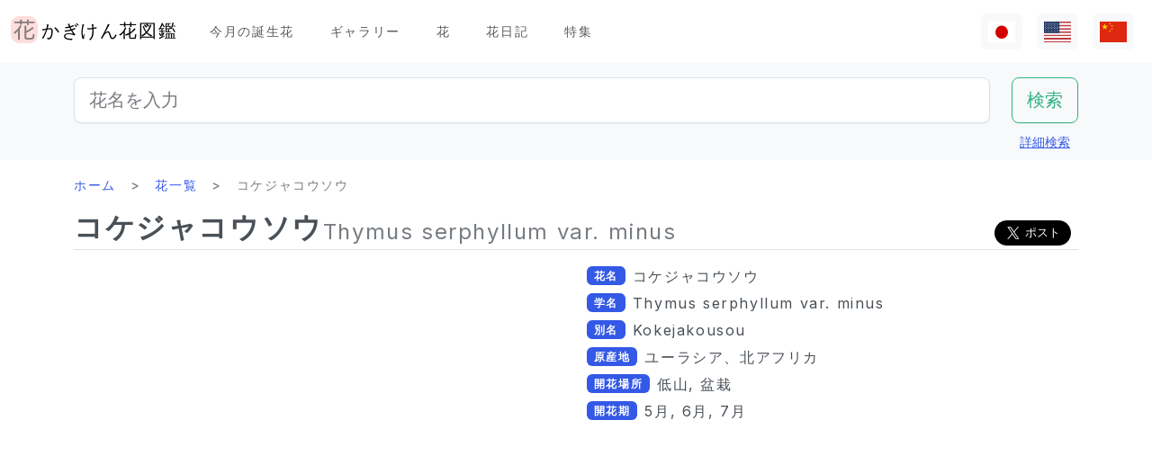

--- FILE ---
content_type: text/html; charset=utf-8
request_url: https://www.flower-db.com/ja/flowers/thymus-serphyllum-var-minus
body_size: 13407
content:
<!DOCTYPE html><html class="h-100" lang="ja"><head><meta charset="utf-8" /><meta content="width=device-width,initial-scale=1" name="viewport" /><title>コケジャコウソウ | Thymus serphyllum var. minus | かぎけん花図鑑</title><link rel="apple-touch-icon" type="image/png" href="https://www.flower-db.com/assets/180x180-b565022977809c0d0930d4bf7a8f370e4ff322827aa09d8d6995d5803ee44af4.png"><link rel="icon" type="image/png" href="https://www.flower-db.com/assets/192x192-be279cb9985010e2d83e18225c9f5d3b2f8cb99e61f606ed9eecdf2a3d36ceb5.png"><meta name="description" content="コケジャコウソウ（学名：Thymus serphyllum var. minus）とは、ユーラシア、北アフリカ原産でシソ科の低木です。 タイムの一種「ヨウシュイブキジャコウソウ（学名：Thymus serphyllum ）」の変種です。 直立に茎を伸ばして苔のようにマット状に広がります。夏に葉腋から唇形をしたピンクの小花を咲かせます。花の形、開花時期、葉の形から見ても、イブキジャコウソウ属（Thymus）の花であり、ジャコウソウ属（Chelonopsis）の花ではありません。 タイム（イブキジャコウソウ属）の仲間 タイム（イブキジャコウソウ属）の仲間には、350ほどあります。特に、主要な、"><link rel="canonical" href="https://www.flower-db.com/ja/flowers/thymus-serphyllum-var-minus"><link rel="alternate" href="https://www.flower-db.com/ja/flowers/thymus-serphyllum-var-minus" hreflang="ja"><link rel="alternate" href="https://www.flower-db.com/en/flowers/thymus-serphyllum-var-minus" hreflang="en"><link rel="alternate" href="https://www.flower-db.com/zh/flowers/thymus-serphyllum-var-minus" hreflang="zh"><meta property="fb:app_id" content="119434635471566"><meta name="twitter:card" content="summary_large_image"><meta property="og:url" content="https://www.flower-db.com/ja/flowers/thymus-serphyllum-var-minus"><meta property="og:type" content="article"><meta property="og:title" content="コケジャコウソウ | Thymus serphyllum var. minus"><meta property="og:description" content="コケジャコウソウ（学名：Thymus serphyllum var. minus）とは、ユーラシア、北アフリカ原産でシソ科の低木です。 タイムの一種「ヨウシュイブキジャコウソウ（学名：Thymus serphyllum ）」の変種です。 直立に茎を伸ばして苔のようにマット状に広がります。夏に葉腋から唇形をしたピンクの小花を咲かせます。花の形、開花時期、葉の形から見ても、イブキジャコウソウ属（Thymus）の花であり、ジャコウソウ属（Chelonopsis）の花ではありません。 タイム（イブキジャコウソウ属）の仲間 タイム（イブキジャコウソウ属）の仲間には、350ほどあります。特に、主要な、"><meta property="og:site_name" content="かぎけん花図鑑"><meta property="og:image" content="https://storage.googleapis.com/flower-db-prd/3c2e163c99bd34e196670380a64ac740.jpg"><meta name="thumbnail" content="https://storage.googleapis.com/flower-db-prd/3c2e163c99bd34e196670380a64ac740.jpg"><meta content="#FFDDDD" name="theme-color" /><meta name="csrf-param" content="authenticity_token" />
<meta name="csrf-token" content="HMxewvGghKY1QUaRJvdBJjzFFNPoaC6WFzKYMl7RzzwErMr1Q37KjrLSnkFLNgw0ikmkwRtR7hj-9hfOxilnlw" /><link rel="stylesheet" media="all" href="https://www.flower-db.com/assets/application-d831d65c6f6b395a9c111baaff47eb8fe02d2bd0134f823f7e7134b4005bf28f.css" data-turbo-track="reload" /><script src="https://www.flower-db.com/assets/application-4a1e8d9fd9c9c6b43dbad2def80fccd1b67fde144cbf108b2a2923a2d3049f6b.js" data-turbo-track="reload"></script><!-- Global site tag (gtag.js) - Google Analytics -->
<script async src="https://www.googletagmanager.com/gtag/js?id=G-ZM840QWHMK"></script>
<script>
  window.dataLayer = window.dataLayer || [];
  function gtag(){dataLayer.push(arguments);}
  gtag('js', new Date());

  gtag('config', 'G-ZM840QWHMK');
</script>
</head><body class="d-flex flex-column h-100 ja" data-controller="lib--lazy-load-adsense"><nav class="navbar navbar-expand-lg navbar-light"><div class="container-fluid"><a class="navbar-brand d-flex" href="/ja"><img width="30" height="30" alt="flower-db-logo" src="https://www.flower-db.com/assets/logo-6639fe7dbcf345a970ee5b5057f93e2eba3228e01a9486b603b765f8bc12f76d.svg" /><div class="ms-1">かぎけん花図鑑</div></a><button aria-controls="navbar" aria-expanded="false" aria-label="Toggle navigation" class="navbar-toggler" data-bs-target="#navbar" data-bs-toggle="collapse" type="button"><span class="navbar-toggler-icon"></span></button><div class="collapse navbar-collapse" id="navbar"><ul class="navbar-nav me-auto mb-2 mb-lg-0"><li class="nav-item"><a class="nav-link" href="/ja/january-birth-flowers">今月の誕生花</a></li><li class="nav-item"><a class="nav-link" href="/ja/gallery">ギャラリー</a></li><li class="nav-item"><a class="nav-link" href="/ja/flowers">花</a></li><li class="nav-item"><a class="nav-link" href="/ja/articles">花日記</a></li><li class="nav-item"><a class="nav-link" href="/ja/features">特集</a></li></ul><ul class="navbar-nav mb-2 mb-lg-0 flex-row"><li class="nav-item"><a class="nav-link bg-light px-2" id="lang-ja" href="/ja/flowers/thymus-serphyllum-var-minus"><img width="30" src="https://www.flower-db.com/assets/flag/ja-4d380d86a4936e6a0157ea07ba4ebdd6232bda9ccba317a02608d8589f88501e.svg" /></a></li><li class="nav-item"><a class="nav-link bg-light px-2" id="lang-en" href="/en/flowers/thymus-serphyllum-var-minus"><img width="30" src="https://www.flower-db.com/assets/flag/en-b7b4ca159b0494268a226a1769c074885c98abdf76583b551b1fd22a97739251.svg" /></a></li><li class="nav-item"><a class="nav-link bg-light px-2" id="lang-zh" href="/zh/flowers/thymus-serphyllum-var-minus"><img width="30" src="https://www.flower-db.com/assets/flag/zh-541cc5519faa10fe2c80c39078d7ace52473df738d308ddb188774bd8a81bc0e.svg" /></a></li></ul></div></div></nav><main class="flex-shrink-0 mb-3"><div class="bg-body-tertiary pt-3"><div class="container"><form class="row" action="/ja/search" accept-charset="UTF-8" method="get"><div class="col"><input class="form-control form-control-lg" placeholder="花名を入力" type="search" name="query" id="query" /></div><div class="col-auto"><input type="submit" value="検索" class="btn btn-lg btn-outline-success" data-disable-with="検索" /></div></form><div class="d-flex justify-content-end"><button class="p-2 btn btn-link" data-bs-target="#advanced" data-bs-toggle="modal" type="button">詳細検索</button><div class="modal fade" data-controller="lib--modal" id="advanced" tabindex="-1"><div class="modal-dialog modal-dialog-centered modal-dialog-scrollable modal-xl"><div class="modal-content"><div class="modal-header pb-0"><div class="fs-5 border-bottom pb-1 mb-0">詳細検索</div><button aria-label="Close" class="btn-close" data-bs-dismiss="modal" type="button"></button></div><div class="modal-body"><form action="/ja/search" accept-charset="UTF-8" method="get"><div class="row mb-3"><div class="col"><label class="form-label" for="name">花名</label><input class="form-control" type="text" name="name" id="name" /></div><div class="col"><label class="form-label" for="formal_name">学名</label><input class="form-control" type="text" name="formal_name" id="formal_name" /></div></div><div class="row mb-3"><div class="col"><label class="form-label" for="origin">原産地</label><input class="form-control" type="text" name="origin" id="origin" /></div><div class="col"><label class="form-label" for="morph">生活型</label><input class="form-control" type="text" name="morph" id="morph" /></div></div><div class="row mb-3 g-3"><div class="col-6 col-lg"><label class="form-label" for="order">目</label><input class="form-control" type="text" name="order" id="order" /></div><div class="col-6 col-lg"><label class="form-label" for="family">科</label><input class="form-control" type="text" name="family" id="family" /></div><div class="col-6 col-lg"><label class="form-label" for="genus">属</label><input class="form-control" type="text" name="genus" id="genus" /></div><div class="col-6 col-lg"><label class="form-label" for="species">種</label><input class="form-control" type="text" name="species" id="species" /></div></div><div class="row mb-3 g-3"><div class="col-6 col-lg"><label class="form-label" for="flower_type">花のタイプ</label><select class="form-select" name="flower_type" id="flower_type"><option value="" label=" "></option>
<option value="actinomorphic">放射相称花</option>
<option value="zygomorphic">左右相称花</option>
<option value="asymmetric">非相称花</option>
<option value="bisymmetric">十字相称花</option>
<option value="other">その他</option></select></div><div class="col-6 col-lg"><label class="form-label" for="flower_array">花序</label><select class="form-select" name="flower_array" id="flower_array"><option value="" label=" "></option>
<option value="solitary">単頂花序</option>
<option value="raceme">総状花序</option>
<option value="spike">穂状花序</option>
<option value="corymb">散房花序</option>
<option value="panicle">円錐/複総状花序</option>
<option value="cyme">集散花序</option>
<option value="double_cymes">複集散花序</option>
<option value="scorpioid">さそり型花序</option>
<option value="head">頭状花序</option>
<option value="umbel">散形花序/傘形</option>
<option value="pleiochasium">多散花序</option>
<option value="catkin">尾状花序</option>
<option value="spadix">肉穂花序</option>
<option value="hypanthodium">イチジク型花序</option>
<option value="cyathium">杯形花序</option>
<option value="verticillaster">輪散花序</option>
<option value="spikelet">小穂花序</option>
<option value="pollen_cone">毬状花序</option>
<option value="glomerule">団散花序</option>
<option value="dichasial_cyme">2出集散花序</option>
<option value="bostryx">カタツムリ型花序</option>
<option value="monochasium">単散花序</option>
<option value="rhipidium">扇状花序</option>
<option value="drepanium">カマ型花序</option>
<option value="other">その他</option></select></div><div class="col-6 col-lg"><label class="form-label" for="petal_shape">花冠</label><select class="form-select" name="petal_shape" id="petal_shape"><option value="" label=" "></option>
<option value="funnel_shaped">漏斗形/トランペット形</option>
<option value="urceolate">壺形</option>
<option value="bell_shaped">鐘形</option>
<option value="four_petaled">4弁花</option>
<option value="five_petaled">5弁形</option>
<option value="multi_petaled">多弁形</option>
<option value="labiate">唇形</option>
<option value="cup_shaped">杯形</option>
<option value="cruciate">高杯形</option>
<option value="papilionaceous">蝶形</option>
<option value="ligulate">舌状形</option>
<option value="tubular">管状形</option>
<option value="caryophyllaceous">ナデシコ形</option>
<option value="rosaceous">バラ形</option>
<option value="galeate">かぶと状/有距形</option>
<option value="iris">あやめ形</option>
<option value="viola">スミレ形</option>
<option value="liliaceous">ユリ形</option>
<option value="orchidaceae">ラン形</option>
<option value="rotate">車形</option>
<option value="disc_corolla">筒形</option>
<option value="filiform">糸状</option>
<option value="personate">仮面状花冠</option>
<option value="six_petaled">6弁花</option>
<option value="apetalous">花びら無し</option>
<option value="ovate">卵形/楕円形</option>
<option value="capitulum">頭花</option>
<option value="three_petaled">3弁花</option>
<option value="catkin">尾状</option>
<option value="spikelet">小穂</option>
<option value="other">その他</option></select></div><div class="col-6 col-lg"><label class="form-label" for="leaf_type">葉形</label><select class="form-select" name="leaf_type" id="leaf_type"><option value="" label=" "></option>
<option value="spatulate">へら形</option>
<option value="orbicular">円形</option>
<option value="linear">線形</option>
<option value="palmate">掌形</option>
<option value="pinnately_lobed">羽状形</option>
<option value="elliptic">楕円形</option>
<option value="oblong">長楕円形</option>
<option value="acicular">針形</option>
<option value="lanceolate">披針形</option>
<option value="oblanceolate">倒披針形</option>
<option value="ovate">卵形</option>
<option value="obovate">倒卵形</option>
<option value="cordate">心臓形</option>
<option value="obcordate">倒心臓形</option>
<option value="reniform">腎臓形</option>
<option value="hastate">矛形</option>
<option value="sagittate">矢じり形</option>
<option value="deltoi">三角形</option>
<option value="peltate">盾形</option>
<option value="ligulate">舌状</option>
<option value="subulate">錐形</option>
<option value="rhomboid">菱形</option>
<option value="paripinnate">偶数羽状複葉</option>
<option value="impari_pinnate">奇数羽状複葉</option>
<option value="bipinnate">2回羽状複葉</option>
<option value="tripinnate">3回羽状複葉</option>
<option value="palmately_compound">掌状複葉</option>
<option value="ternately_compound">3出複葉</option>
<option value="biternate">2回3出羽状複葉</option>
<option value="ensiform">剣形</option>
<option value="pinnate">羽状複葉</option>
<option value="radical_leaf">根生葉</option>
<option value="capsular">莢状</option>
<option value="plicate">扇形</option>
<option value="terete">円筒形</option>
<option value="other">その他</option></select></div><div class="col-6 col-lg"><label class="form-label" for="leaf_edge">葉縁</label><select class="form-select" name="leaf_edge" id="leaf_edge"><option value="" label=" "></option>
<option value="entire_fringe">全縁</option>
<option value="crenate">波状</option>
<option value="serrate">鋸歯状</option>
<option value="dentate">歯状</option>
<option value="incised">欠刻状</option>
<option value="biserrate">重鋸歯状</option>
<option value="spiny">棘状</option>
<option value="ciliate">毛</option>
<option value="other">その他</option></select></div></div><div class="row mb-3"><div class="col"><label class="form-label" for="place">開花場所</label><select class="form-select" name="place" id="place"><option value="" label=" "></option>
<option value="fields">野原・畦道</option>
<option value="high_mountain">高山</option>
<option value="garden">庭</option>
<option value="wetland">湿地</option>
<option value="cut_flower">切り花・生け花</option>
<option value="greenhouse">温室</option>
<option value="orchard">果樹園</option>
<option value="farm">畑</option>
<option value="seashore">海岸</option>
<option value="botanical_gardens">植物園</option>
<option value="overseas">海外</option>
<option value="low_mountain">低山</option>
<option value="sub_alpine">亜高山</option>
<option value="hokkaido">北海道</option>
<option value="temple">墓地・寺院</option>
<option value="park">公園</option>
<option value="sub_tropical">亜熱帯地域</option>
<option value="cultivar">園芸品種</option>
<option value="okinawa">沖縄</option>
<option value="bonsai">盆栽</option>
<option value="potted_flower">鉢花</option>
<option value="foliage_plant">観葉植物</option>
<option value="street">街路、植栽</option>
<option value="specific_area">特定の地域</option>
<option value="hakone">箱根</option>
<option value="river">川・池</option>
<option value="paddy_field">田んぼ</option></select></div><div class="col"><label class="form-label" for="location">撮影場所</label><select class="form-select" name="location" id="location"><option value="" label=" "></option>
<option value="1">京都府立植物園</option>
<option value="2">東京都薬用植物園</option>
<option value="3">浜名湖花博2004</option>
<option value="4">神代植物公園</option>
<option value="5">リマフリ・ガーデン(カウアイ島)</option>
<option value="6">木場公園</option>
<option value="7">夢の島熱帯植物館</option>
<option value="8">麹町</option>
<option value="9">新宿御苑温室</option>
<option value="10">千葉</option>
<option value="11">清水谷公園</option>
<option value="12">市川市動植物園</option>
<option value="13">伊豆大島</option>
<option value="14">礼文島高山植物園</option>
<option value="15">早明浦ダム</option>
<option value="16">清澄白河</option>
<option value="17">エンチャンティング フローラル ガーデンズ</option>
<option value="18">赤塚植物園</option>
<option value="19">京都動物園</option>
<option value="20">由布院</option>
<option value="21">江東区</option>
<option value="22">ズーラシア</option>
<option value="23">準備中</option>
<option value="24">八ヶ岳薬用植物園</option>
<option value="25">姫路市</option>
<option value="26">ニューヨークランプミュージアム&amp; フラワーガーデン</option>
<option value="27">伊豆四季の花公園</option>
<option value="28">麻布十番</option>
<option value="29">咲くやこの花館</option>
<option value="30">プラザ元加賀</option>
<option value="31">殿ケ谷戸庭園</option>
<option value="32">熱帯ドリームセンター（沖縄）</option>
<option value="33">マウイ島</option>
<option value="34">カウアイ島</option>
<option value="35">OKINAWAフルーツらんど</option>
<option value="36">東山動物園</option>
<option value="37">筑波実験植物園</option>
<option value="38">フラワーパークかごしま</option>
<option value="39">墨田区菊川の庭木</option>
<option value="40">紀尾井町通り</option>
<option value="41">六甲高山植物園</option>
<option value="42">かぎけん</option>
<option value="43">沖縄竹富島</option>
<option value="44">城ヶ崎海岸</option>
<option value="45">小石川植物園</option>
<option value="46">尾瀬沼</option>
<option value="47">ハワイ熱帯植物園（ハワイ島）</option>
<option value="48">皇居二の丸公園</option>
<option value="49">SA</option>
<option value="50">稚内</option>
<option value="51">北海道稚内</option>
<option value="52">和代様宅</option>
<option value="53">ハワイ島（ビッグアイランド）</option>
<option value="54">熱川バナナワニ園</option>
<option value="55">小室山</option>
<option value="56">猿江恩賜公園</option>
<option value="57">若洲</option>
<option value="58">ワイメア・オージュボンセンター(オアフ島)</option>
<option value="59">牧野植物園</option>
<option value="60">箱根湿生植物園</option>
<option value="61">千代田区内</option>
<option value="62">気仙沼</option>
<option value="63">西会津</option>
<option value="64">東京都内</option>
<option value="65">日光植物園</option>
<option value="66">らんの里　堂ヶ島</option>
<option value="67">ファーム富田</option>
<option value="68">湯布院</option>
<option value="69">富山県</option>
<option value="70">北海道</option>
<option value="71">小田原PA</option>
<option value="72">高尾山 ”山草園”</option>
<option value="73">熱海</option>
<option value="74">北海道（ワッカ原生花園）</option>
<option value="75">礼文島</option>
<option value="76">自宅</option>
<option value="77">浜離宮</option>
<option value="78">台場</option>
<option value="79">マザー牧場</option>
<option value="80">あしかがフラワーパーク</option>
<option value="81">青島亜熱帯植物園</option>
<option value="82">新宿御苑</option>
<option value="83">品川水族館</option>
<option value="84">沖縄本島</option>
<option value="85">静岡県</option>
<option value="86">東京都庭園美術館</option>
<option value="87">立山室堂</option>
<option value="88">ハイジの花道</option>
<option value="89">高千穂</option>
<option value="90">オアフ島</option>
<option value="91">赤城自然公園</option>
<option value="92">高尾山</option>
<option value="93">飛騨高山</option>
<option value="94">錦糸町</option>
<option value="95">飫肥</option>
<option value="96">京都</option>
<option value="97">城ヶ島</option>
<option value="98">京都水族館</option>
<option value="99">白川郷</option>
<option value="100">島根県</option>
<option value="101">上高地</option>
<option value="102">クラロッジ（マウイ島）</option>
<option value="103">小清水原生花園</option>
<option value="104">白山自然高山植物園</option>
<option value="105">高知県いの町</option>
<option value="106">東京大学構内</option>
<option value="107">はな阿蘇美</option>
<option value="108">奄美自然観察の森</option>
<option value="109">軽井沢</option>
<option value="110">新潟のホテル</option>
<option value="111">レストラン</option>
<option value="112">山梨県</option>
<option value="113">谷津干潟</option>
<option value="114">ハンターマウンテン塩原</option>
<option value="115">長野県</option>
<option value="116">蘭展（後楽園、2007年3月4日）</option>
<option value="117">後楽園ドーム</option>
<option value="118">世界らん展、後楽園ドーム</option>
<option value="119">清瀬市</option>
<option value="120">シンガポール植物園</option>
<option value="121">黒部平高山植物園</option>
<option value="122">シドニー王立植物園</option>
<option value="123">シドニー</option>
<option value="124">宮崎県</option>
<option value="125">日比谷公園</option>
<option value="126">フラワーパーク鹿児島</option>
<option value="127">大分県</option>
<option value="128">くじゅう野の花の郷</option>
<option value="129">山口県</option>
<option value="130">甲府</option>
<option value="131">青連院</option>
<option value="132">日光花いちもんめ</option>
<option value="133">白山神社</option>
<option value="134">姫路手柄山温室植物園</option>
<option value="135">萩</option>
<option value="136">裏磐梯</option>
<option value="137">東館山高山植物園</option>
<option value="138">国立歴史民俗博物館　&#39;くらしの植物苑&#39;</option>
<option value="139">東京都立大島公園</option>
<option value="140">奇跡の星の植物館</option>
<option value="141">ガザリア</option>
<option value="142">箱根</option>
<option value="143">奄美大島</option>
<option value="144">レイクヒルファーム</option>
<option value="145">東京銀座</option>
<option value="146">釧路湿原</option>
<option value="147">横浜・八景島シーパラダイス</option>
<option value="148">皇居</option>
<option value="149">らんの里 堂ヶ島（2013年7月31日営業終了）</option>
<option value="150">あとで</option>
<option value="151">砺波（富山県）</option>
<option value="152">川奈ホテル</option>
<option value="153">那須高原</option>
<option value="154">台北</option>
<option value="155">兵庫県</option>
<option value="156">北海道大学</option>
<option value="157">蘭展（後楽園、2019年2月17日）</option>
<option value="158">半蔵門</option>
<option value="159">葛西臨海公園</option>
<option value="160">鹿児島</option>
<option value="161">箱根富士屋ホテル</option>
<option value="162">東南植物楽園</option>
<option value="163">松山</option>
<option value="164">松江</option>
<option value="165">大阪</option>
<option value="166">唐招提寺</option>
<option value="167">向島百花園</option>
<option value="168">熊本県</option>
<option value="169">熊本動植物園</option>
<option value="170">奈良</option>
<option value="171">高岡</option>
<option value="172">伊豆大島公園椿園</option>
<option value="173">多摩動物公園</option>
<option value="174">不明</option>
<option value="175">葛西臨海水族園</option>
<option value="176">奥多摩湖</option>
<option value="177">神奈川県</option>
<option value="178">皇居東御苑</option>
<option value="179">大王わさび農場</option>
<option value="180">別府</option>
<option value="181">鬼怒川温泉</option>
<option value="182">石垣島</option>
<option value="183">熊本県農業研究センター</option>
<option value="184">和歌山県</option>
<option value="185">上野不忍池</option>
<option value="186">二条城</option>
<option value="187">沖縄県西表島</option>
<option value="188">ホテルニューオータニ</option>
<option value="189">江戸川自然動物園</option>
<option value="190">河津Bagatelle</option>
<option value="191">昭和記念公園</option>
<option value="192">日本橋（東京）</option>
<option value="193">帯広(北海道)</option>
<option value="194">北の丸公園</option>
<option value="195">上野動物園</option>
<option value="196">大雪山</option>
<option value="197">八ヶ岳</option>
<option value="198">石見銀山</option>
<option value="199">国立劇場前庭</option>
<option value="200">松島</option>
<option value="201">東京ドーム</option>
<option value="202">タイ</option>
<option value="203">下今市</option>
<option value="204">日南海岸</option>
<option value="205">明治神宮</option>
<option value="206">京都ホテル</option>
<option value="207">錦糸公園</option>
<option value="208">鳥羽市立　海の博物館</option>
<option value="209">ヒルトン大阪</option>
<option value="210">老神温泉</option>
<option value="211">名取智恵子様から</option>
<option value="212">マウラナニベイホテル＆バンガローズ</option>
<option value="213">ショップ</option>
<option value="214">川場(茨城県)</option>
<option value="215">内幸町</option>
<option value="216">三重県</option>
<option value="218">天空の農園</option>
<option value="219">仁淀川</option>
<option value="220">日本橋高島屋</option>
<option value="221">埼玉県こども動物園</option>
<option value="222">バドラッツ パレス ホテル</option>
<option value="223">自然教育園</option>
<option value="224">箱根園水族館</option>
<option value="225">アクアマリンいなわしろカワセミ水族館</option>
<option value="226">オロンコイワ</option>
<option value="227">小石川植物園　温室</option>
<option value="228">下久保ダム</option>
<option value="217">ニューカレドニア・リビエルブルー州立公園</option>
<option value="229">浜名湖花博2004_1</option>
<option value="230">浜名湖花博2004_2</option>
<option value="231">浜名湖花博2004_3</option>
<option value="232">浜名湖花博2004_4</option>
<option value="233">浜名湖花博2004_5</option>
<option value="234">浜名湖花博2004_6</option>
<option value="235">美山</option>
<option value="236">ラッフルズホテル</option>
<option value="237">あんずの里物産館</option>
<option value="238">小田原の民家</option>
<option value="239">群馬県沼田</option>
<option value="240">江の島サムエル・コッキング苑</option>
<option value="241">アトランタ</option>
<option value="242">ニューカレドニア</option>
<option value="243">板橋区立熱帯環境植物館　</option>
<option value="244">亀戸中央公園</option>
<option value="245">赤い魚</option>
<option value="246">浜名湖ガーデンパーク</option>
<option value="247">浜名湖フラワーパーク</option>
<option value="248">仁淀川沿岸</option>
<option value="249">浜名湖フラワーガーデンにあるモネの庭</option>
<option value="251">京成バラ園</option>
<option value="252">高山植物園　アルプの里</option>
<option value="253">越後湯沢</option>
<option value="254">群馬フラワーパーク</option>
<option value="250">イラスト:有紀＠かぎけん(千代田区麹町,東京)</option>
<option value="255">撮影：藤田明希</option>
<option value="258">小河内ダム</option>
<option value="256">伊豆大島椿公園’椿資料館’</option>
<option value="257">奥飛騨平湯大滝公園</option>
<option value="259">富山県中央植物園</option>
<option value="260">足摺岬</option>
<option value="261">シンガポール</option>
<option value="262">柳下瑞穂制作</option>
<option value="263">新潟市</option>
<option value="264">旭山動物園</option>
<option value="265">台東区</option>
<option value="266">奥入瀬</option>
<option value="267">南房総</option>
<option value="268">堀切菖蒲園</option>
<option value="269">九段会館</option>
<option value="270">ザ・ブセナテラス</option>
<option value="271">バドラッツ パレス ホテル </option>
<option value="273">河口湖音楽と森の美術館</option>
<option value="274">サンライズ・プロテア・ファーム（マウイ島）</option>
<option value="272">河口湖ふふ</option>
<option value="275">修善寺</option>
<option value="276">マンションの共有スペース</option>
<option value="277">鳥取県</option>
<option value="278">名古屋市</option>
<option value="279">白馬五竜高山植物園</option>
<option value="280">Copilotさん</option>
<option value="281">TV</option>
<option value="282">✨geminiさん</option>
<option value="283">Aquaさん</option></select></div></div><div class="mb-3"><label class="form-label" for="seasons">開花期</label><div class="row row-cols-4 row-cols-lg-6 row-cols-xl-auto g-0"><div class="col"><div class="form-check form-check-inline"><input class="form-check-input" type="checkbox" value="january" name="seasons[]" id="seasons_january" /><label class="form-check-label" for="seasons_january">1月</label></div></div><div class="col"><div class="form-check form-check-inline"><input class="form-check-input" type="checkbox" value="february" name="seasons[]" id="seasons_february" /><label class="form-check-label" for="seasons_february">2月</label></div></div><div class="col"><div class="form-check form-check-inline"><input class="form-check-input" type="checkbox" value="march" name="seasons[]" id="seasons_march" /><label class="form-check-label" for="seasons_march">3月</label></div></div><div class="col"><div class="form-check form-check-inline"><input class="form-check-input" type="checkbox" value="april" name="seasons[]" id="seasons_april" /><label class="form-check-label" for="seasons_april">4月</label></div></div><div class="col"><div class="form-check form-check-inline"><input class="form-check-input" type="checkbox" value="may" name="seasons[]" id="seasons_may" /><label class="form-check-label" for="seasons_may">5月</label></div></div><div class="col"><div class="form-check form-check-inline"><input class="form-check-input" type="checkbox" value="june" name="seasons[]" id="seasons_june" /><label class="form-check-label" for="seasons_june">6月</label></div></div><div class="col"><div class="form-check form-check-inline"><input class="form-check-input" type="checkbox" value="july" name="seasons[]" id="seasons_july" /><label class="form-check-label" for="seasons_july">7月</label></div></div><div class="col"><div class="form-check form-check-inline"><input class="form-check-input" type="checkbox" value="august" name="seasons[]" id="seasons_august" /><label class="form-check-label" for="seasons_august">8月</label></div></div><div class="col"><div class="form-check form-check-inline"><input class="form-check-input" type="checkbox" value="september" name="seasons[]" id="seasons_september" /><label class="form-check-label" for="seasons_september">9月</label></div></div><div class="col"><div class="form-check form-check-inline"><input class="form-check-input" type="checkbox" value="october" name="seasons[]" id="seasons_october" /><label class="form-check-label" for="seasons_october">10月</label></div></div><div class="col"><div class="form-check form-check-inline"><input class="form-check-input" type="checkbox" value="november" name="seasons[]" id="seasons_november" /><label class="form-check-label" for="seasons_november">11月</label></div></div><div class="col"><div class="form-check form-check-inline"><input class="form-check-input" type="checkbox" value="december" name="seasons[]" id="seasons_december" /><label class="form-check-label" for="seasons_december">12月</label></div></div></div></div><div class="row mb-3"><div class="col"><label class="form-label" for="flower_color">花の色</label><select class="form-select" name="flower_color" id="flower_color"><option value="" label=" "></option>
<option value="red">赤</option>
<option value="pink">桃</option>
<option value="blue">青</option>
<option value="brown">茶</option>
<option value="green">緑</option>
<option value="violet">紫</option>
<option value="orange">橙</option>
<option value="yellow">黄</option>
<option value="cream">薄黄</option>
<option value="black">黒</option>
<option value="silver">銀</option>
<option value="white">白</option>
<option value="other">その他</option></select></div><div class="col"><label class="form-label" for="leaf_color">葉の色</label><select class="form-select" name="leaf_color" id="leaf_color"><option value="" label=" "></option>
<option value="red">赤</option>
<option value="pink">桃</option>
<option value="blue">青</option>
<option value="brown">茶</option>
<option value="green">緑</option>
<option value="violet">紫</option>
<option value="orange">橙</option>
<option value="yellow">黄</option>
<option value="cream">薄黄</option>
<option value="black">黒</option>
<option value="silver">銀</option>
<option value="white">白</option>
<option value="other">その他</option></select></div><div class="col"><label class="form-label" for="fruit_color">実の色</label><select class="form-select" name="fruit_color" id="fruit_color"><option value="" label=" "></option>
<option value="red">赤</option>
<option value="pink">桃</option>
<option value="blue">青</option>
<option value="brown">茶</option>
<option value="green">緑</option>
<option value="violet">紫</option>
<option value="orange">橙</option>
<option value="yellow">黄</option>
<option value="cream">薄黄</option>
<option value="black">黒</option>
<option value="silver">銀</option>
<option value="white">白</option>
<option value="other">その他</option></select></div></div><div class="row mb-3"><div class="col"><label class="form-label" for="image_flower_color">[画像] 花の色</label><select class="form-select" name="image_flower_color" id="image_flower_color"><option value="" label=" "></option>
<option value="red">赤</option>
<option value="pink">桃</option>
<option value="blue">青</option>
<option value="brown">茶</option>
<option value="green">緑</option>
<option value="violet">紫</option>
<option value="orange">橙</option>
<option value="yellow">黄</option>
<option value="cream">薄黄</option>
<option value="black">黒</option>
<option value="silver">銀</option>
<option value="white">白</option>
<option value="other">その他</option></select></div><div class="col"><label class="form-label" for="image_leaf_color">[画像] 葉の色</label><select class="form-select" name="image_leaf_color" id="image_leaf_color"><option value="" label=" "></option>
<option value="red">赤</option>
<option value="pink">桃</option>
<option value="blue">青</option>
<option value="brown">茶</option>
<option value="green">緑</option>
<option value="violet">紫</option>
<option value="orange">橙</option>
<option value="yellow">黄</option>
<option value="cream">薄黄</option>
<option value="black">黒</option>
<option value="silver">銀</option>
<option value="white">白</option>
<option value="other">その他</option></select></div><div class="col"><label class="form-label" for="image_fruit_color">[画像] 実の色</label><select class="form-select" name="image_fruit_color" id="image_fruit_color"><option value="" label=" "></option>
<option value="red">赤</option>
<option value="pink">桃</option>
<option value="blue">青</option>
<option value="brown">茶</option>
<option value="green">緑</option>
<option value="violet">紫</option>
<option value="orange">橙</option>
<option value="yellow">黄</option>
<option value="cream">薄黄</option>
<option value="black">黒</option>
<option value="silver">銀</option>
<option value="white">白</option>
<option value="other">その他</option></select></div></div><div class="col-lg-6 d-grid mx-auto"><input type="submit" value="検索" class="btn btn-outline-primary" data-disable-with="検索" /></div></form></div></div></div></div></div></div></div><div class="container"><nav aria-label="breadcrumb" class="d-none d-md-block"><ol class="breadcrumb mb-0"><li class="breadcrumb-item"><a href="/ja">ホーム</a></li><li class="breadcrumb-item"><a href="/ja/flowers">花一覧</a></li><li class="breadcrumb-item active">コケジャコウソウ</li></ol></nav><article class="mt-3 mt-md-0"><div class="lead d-lg-flex align-items-end flex-wrap gap-2 border-bottom pb-1 mb-1"><h1 class="fs-2 fw-bold lh-sm mb-0 user-select-all">コケジャコウソウ</h1><div class="d-flex justify-content-between align-items-end flex-wrap flex-grow-1 gap-2"><div class="text-body-secondary lh-sm user-select-all fs-4">Thymus serphyllum var. minus</div><div class="share-button">
  <div class="d-flex gap-2 small">
    <div class="d-flex">
      <iframe
        src="https://www.facebook.com/plugins/share_button.php?href=https%3A%2F%2Fwww.flower-db.com%2Fja%2Fflowers%2Fthymus-serphyllum-var-minus&layout=button&size=large&width=105&height=28&appId=119434635471566"
        width="105"
        height="28"
        style="border:none;overflow:hidden"
        scrolling="no"
        frameborder="0"
        allowfullscreen="true"
        allow="autoplay; clipboard-write; encrypted-media; picture-in-picture; web-share"
      ></iframe>
    </div>

    <div class="d-flex">
      <a href="https://twitter.com/share?ref_src=twsrc%5Etfw" class="twitter-share-button" data-size="large" data-show-count="false">ポスト</a>
      <script async src="https://platform.twitter.com/widgets.js" charset="utf-8"></script>
    </div>
  </div>
</div>
</div></div><section><p></p></section><div class="row"><section class="col-12 col-lg-6"><div class="splide mb-2" data-controller="lib--splide" id="main"><div class="splide__track"><ul class="splide__list"><li class="splide__slide"><div class="position-relative"><a target="_blank" rel="noopener" href="https://storage.googleapis.com/flower-db-prd/3c2e163c99bd34e196670380a64ac740.jpg"><div class="ratio ratio-4x3"><picture><source srcset="https://storage.googleapis.com/flower-db-prd/md_webp-662ba1739f2a3fe0ae9adb5f64e8223e.webp" type="image/webp"><source srcset="https://storage.googleapis.com/flower-db-prd/md-951baea30581466dad6dd6e0e66077ff.jpeg" type="image/jpeg"><img src="https://storage.googleapis.com/flower-db-prd/3c2e163c99bd34e196670380a64ac740.jpg" class="w-100 h-100 object-fit-cover rounded" alt="コケジャコウソウ"></picture></div></a><div class="badge position-absolute bottom-0 start-0 w-100 text-white bg-black bg-opacity-10 rounded-0 rounded-bottom text-truncate">撮影場所: 箱根湿生植物園</div></div></li></ul></div></div><div class="splide" data-controller="lib--splide" id="thumb"><div class="splide__track"><ul class="splide__list"><li class="splide__slide"><div class="ratio ratio-4x3"><picture><source srcset="https://storage.googleapis.com/flower-db-prd/sm_webp-b8678bdaa2dfe865a5af62be40d11955.webp" type="image/webp"><source srcset="https://storage.googleapis.com/flower-db-prd/sm-b577083192660480e7a9b53de2142c8c.jpeg" type="image/jpeg"><img src="https://storage.googleapis.com/flower-db-prd/3c2e163c99bd34e196670380a64ac740.jpg" class="w-100 h-100 object-fit-cover rounded" alt="コケジャコウソウ"></picture></div></li></ul></div></div></section><section class="col-12 col-lg-6"><ul class="list-unstyled mt-3 mt-lg-0 mb-0"><li class="d-flex align-items-center mb-1"><span class="badge bg-primary me-2">花名</span><div class="user-select-all">コケジャコウソウ</div></li><li class="d-flex align-items-center mb-1"><span class="badge bg-primary me-2">学名</span><div class="user-select-all">Thymus serphyllum var. minus</div></li><li class="d-flex align-items-center mb-1"><span class="badge bg-primary me-2">別名</span>Kokejakousou</li><li class="d-flex align-items-center mb-1"><span class="badge bg-primary me-2">原産地</span>ユーラシア、北アフリカ</li><li class="d-flex align-items-center mb-1"><span class="badge bg-primary me-2">開花場所</span>低山, 盆栽</li><li class="d-flex align-items-center mb-1"><span class="badge bg-primary me-2">開花期</span>5月, 6月, 7月</li></ul><div class="ga">
  <ins class="adsbygoogle d-flex justify-content-center align-items-center my-3"
       style="display:block"
       data-ad-client="ca-pub-1954152434298521"
       data-ad-slot="8381017621"
       data-ad-format="auto"
       data-full-width-responsive="true"></ins>
  <script>(adsbygoogle = window.adsbygoogle || []).push({});</script>
</div>
</section></div><section><div class="d-flex align-items-end flex-wrap column-gap-2 mt-3 mb-2"><h2 class="lead mb-0">コケジャコウソウとは</h2></div><p>コケジャコウソウ（学名：Thymus serphyllum var. minus）とは、ユーラシア、北アフリカ原産でシソ科の低木です。
<br />タイムの一種「<a href="https://www.flower-db.com/ja/flower:400"><i class="linkify icon"></i>ヨウシュイブキジャコウソウ（学名：Thymus serphyllum ）」</a>の変種です。</p>

<p>直立に茎を伸ばして苔のようにマット状に広がります。夏に葉腋から唇形をしたピンクの小花を咲かせます。花の形、開花時期、葉の形から見ても、<a href="https://www.flower-db.com/ja/flower:1441"><i class="linkify icon"></i>イブキジャコウソウ</a>属（Thymus）の花であり、ジャコウソウ属（Chelonopsis）の花ではありません。</p>

<p><br><h2>タイム（イブキジャコウソウ属）の仲間</h2>
<br />タイム（イブキジャコウソウ属）の仲間には、350ほどあります。特に、主要な、伊吹麝香草（quinquecostatus）と洋種伊吹麝香草（serpyllum）の違いは、１つの花茎に花序を１つつけるのが伊吹（quinquecostatus）で、複数つけるのが洋種（serpyllum）です。</p>

<p>・<a href="https://www.flower-db.com/ja/flowers/thymus-quinquecostatus">イブキジャコウソウ（伊吹麝香草、学名：Thymus quinquecostatus）</a>、
<br />・<a href="https://www.flower-db.com/ja/flowers/thymus-serphyllum-var-minus">コケジャコウソウ（学名：Thymus serphyllum var. minus）</a>、
<br />・<a href="https://www.flower-db.com/ja/flowers/thymus-citriodorus-cv-variegata">タイム 'レモン バリエゲイテッド'（Thymus 'lemon variegated'、学名：Thymus citriodorus cv. variegata）</a>、
<br />・<a href="https://www.flower-db.com/ja/flowers/thymus-vulgaris">タチジャコウソウ（立ち麝香草、学名：Thymus vulgaris）</a>、
<br />・<a href="https://www.flower-db.com/ja/flowers/thymus-serpyllum/%E2%80%9D&gt;%E3%83%A8%E3%82%A6%E3%82%B7%E3%83%A5%E3%82%A4%E3%83%96%E3%82%AD%E3%82%B8%E3%83%A3%E3%82%B3%E3%82%A6%E3%82%BD%E3%82%A6%EF%BC%88%E6%B4%8B%E7%A8%AE%E4%BC%8A%E5%90%B9%E9%BA%9D%E9%A6%99%E8%8D%89%E3%80%81%E5%AD%A6%E5%90%8D%EF%BC%9AT.%20serpyllum%EF%BC%89&lt;/a&gt;%E3%83%BC%E9%80%99%E6%80%A7%E3%80%81%E5%88%A5%E5%90%8D%EF%BC%9A%E3%82%AF%E3%83%AA%E3%83%BC%E3%83%94%E3%83%B3%E3%82%B0%E3%82%BF%E3%82%A4%E3%83%A0%EF%BC%88Creeping%20thyme%EF%BC%89%0A%0A%0A&lt;br&gt;%0A%E4%B8%80%E8%88%AC%E5%90%8D%EF%BC%9A%E3%82%B3%E3%82%B1%E3%82%B8%E3%83%A3%E3%82%B3%E3%82%A6%E3%82%BD%E3%82%A6%20(%E8%8B%94%E9%BA%9D%E9%A6%99%E8%8D%89)%E3%80%81%0A%E5%AD%A6%E5%90%8D%EF%BC%9AThymus%20serphyllum%20var.%20minus%E3%80%81%0A%E5%88%A5%E5%90%8D%EF%BC%9A%20Kokejakousou%E3%80%81%0A%E5%88%86%E9%A1%9E%E5%90%8D%EF%BC%9A%E6%A4%8D%E7%89%A9%E7%95%8C%E8%A2%AB%E5%AD%90%E6%A4%8D%E7%89%A9%E7%9C%9F%E6%AD%A3%E5%8F%8C%E5%AD%90%E8%91%89%E9%A1%9E%E3%82%B7%E3%82%BD%E7%9B%AE%E3%82%B7%E3%82%BD%E7%A7%91%E3%82%A4%E3%83%96%E3%82%AD%E3%82%B8%E3%83%A3%E3%82%B3%E3%82%A6%E3%82%BD%E3%82%A6%E5%B1%9E%E3%80%81%0A%E5%8E%9F%E7%94%A3%E5%9C%B0%EF%BC%9A%E3%83%A6%E3%83%BC%E3%83%A9%E3%82%B7%E3%82%A2%E3%80%81%E5%8C%97%E3%82%A2%E3%83%95%E3%83%AA%E3%82%AB%E3%80%81%E3%80%80%E7%92%B0%E5%A2%83%EF%BC%9A%E4%B9%BE%E3%81%84%E3%81%9F%E5%B2%A9%E5%A0%B4%E3%80%81%E3%80%80%0A%E7%94%9F%E6%B4%BB%E5%9E%8B%EF%BC%9A%E8%8D%89%E3%81%AE%E3%82%88%E3%81%86%E3%81%AB%E8%A6%8B%E3%81%88%E3%82%8B%E4%BD%8E%E6%9C%A8%E3%80%81%E3%80%80%0A%E8%8D%89%E4%B8%88%EF%BC%9A5-10cm%E3%80%81%0A%E8%91%89%E5%BD%A2%EF%BC%9A%E5%8D%B5%E5%BD%A2%E3%80%81%E8%91%89%E5%BA%8F%EF%BC%9A%E5%AF%BE%E7%94%9F%E3%80%81%E8%91%89%E7%B8%81%EF%BC%9A%E9%8B%B8%E6%AD%AF%E6%9C%89%E3%80%81%0A%E8%8A%B1%E5%BA%8F%EF%BC%9A%E5%8D%98%E7%94%9F%E3%80%81%E9%96%8B%E8%8A%B1%E6%9C%9F%EF%BC%9A%EF%BC%95%E6%9C%88%E3%81%8B%E3%82%897%E6%9C%88%E3%80%81%E8%8A%B1%E3%81%AE%E5%87%BA%E3%82%8B%E5%A0%B4%E6%89%80%EF%BC%9A%E8%91%89%E8%85%8B%E3%80%81%E8%8A%B1%E5%BD%A2%EF%BC%9A%E5%94%87%E5%BD%A2%EF%BC%88%E4%B8%8A%E5%94%87%EF%BC%91%E3%80%81%E4%B8%8B%E5%94%873%E8%A3%82%EF%BC%89%E3%80%81%E8%8A%B1%E9%95%B7%EF%BC%9A0.5%EF%BD%9E1.0cm%E3%80%81%E8%8A%B1%E5%B9%85%EF%BC%9A0.5cm%E3%80%81%E9%9B%84%E8%95%8A%E6%95%B0%EF%BC%9A4%E3%80%81%E8%8A%B1%E8%89%B2%EF%BC%9A%E3%83%94%E3%83%B3%E3%82%AF%E3%80%81%E8%90%BC%E5%BD%A2%EF%BC%9A%E9%90%98%E5%BD%A2%E3%80%81%E3%80%80%0A%E7%94%A8%E9%80%94%EF%BC%9A%E3%82%B0%E3%83%A9%E3%83%B3%E3%83%89%E3%82%AB%E3%83%90%E3%83%BC%E3%80%82%0A%0A%E2%96%A0%E9%96%A2%E9%80%A3%E3%83%9A%E3%83%BC%E3%82%B8%0A&lt;a%20href=">コケジャコウソウ（学名：Thymus serphyllum var. minus）</a></p></section><hr /><section class="row"><div class="col-12 col-lg-4"><ul class="list-unstyled mt-0 mb-0"><li class="d-flex align-items-center mb-1"><span class="badge bg-primary me-2">目</span><div class="user-select-all">シソ</div><a class="ms-1" href="/ja/search?order=%E3%82%B7%E3%82%BD"><img src="https://www.flower-db.com/assets/icon/search-ec9ee0d7d380d236c6cc7652d3e8f2cc0c24741fd8d81fee3cbd16694cd41b95.svg" /></a></li><li class="d-flex align-items-center mb-1"><span class="badge bg-primary me-2">科</span><div class="user-select-all">シソ</div><a class="ms-1" href="/ja/search?family=%E3%82%B7%E3%82%BD"><img src="https://www.flower-db.com/assets/icon/search-ec9ee0d7d380d236c6cc7652d3e8f2cc0c24741fd8d81fee3cbd16694cd41b95.svg" /></a></li><li class="d-flex align-items-center mb-1"><span class="badge bg-primary me-2">属</span><div class="user-select-all">イブキジャコウソウ</div><a class="ms-1" href="/ja/search?genus=%E3%82%A4%E3%83%96%E3%82%AD%E3%82%B8%E3%83%A3%E3%82%B3%E3%82%A6%E3%82%BD%E3%82%A6"><img src="https://www.flower-db.com/assets/icon/search-ec9ee0d7d380d236c6cc7652d3e8f2cc0c24741fd8d81fee3cbd16694cd41b95.svg" /></a></li><li class="d-flex align-items-center mb-1"><span class="badge bg-primary me-2">種</span><div class="user-select-all">コケジャコウソウ</div><a class="ms-1" href="/ja/search?species=%E3%82%B3%E3%82%B1%E3%82%B8%E3%83%A3%E3%82%B3%E3%82%A6%E3%82%BD%E3%82%A6"><img src="https://www.flower-db.com/assets/icon/search-ec9ee0d7d380d236c6cc7652d3e8f2cc0c24741fd8d81fee3cbd16694cd41b95.svg" /></a></li></ul></div><div class="col-12 col-lg-4"><ul class="list-unstyled mt-3 mt-lg-0 mb-0"><li class="d-flex align-items-center mb-1"><span class="badge bg-primary me-2">花のタイプ</span><div class="user-select-all">左右相称花</div><a class="ms-1" href="/ja/search?flower_type=zygomorphic"><img src="https://www.flower-db.com/assets/icon/search-ec9ee0d7d380d236c6cc7652d3e8f2cc0c24741fd8d81fee3cbd16694cd41b95.svg" /></a></li><li class="d-flex align-items-center mb-1"><span class="badge bg-primary me-2">花序</span><div class="user-select-all">円錐/複総状花序</div><a class="ms-1" href="/ja/search?flower_array=panicle"><img src="https://www.flower-db.com/assets/icon/search-ec9ee0d7d380d236c6cc7652d3e8f2cc0c24741fd8d81fee3cbd16694cd41b95.svg" /></a></li><li class="d-flex align-items-center mb-1"><span class="badge bg-primary me-2">花冠</span><div class="user-select-all">唇形</div><a class="ms-1" href="/ja/search?petal_shape=labiate"><img src="https://www.flower-db.com/assets/icon/search-ec9ee0d7d380d236c6cc7652d3e8f2cc0c24741fd8d81fee3cbd16694cd41b95.svg" /></a></li><li class="d-flex align-items-center mb-1"><span class="badge bg-primary me-2">葉形</span><div class="user-select-all">卵形</div><a class="ms-1" href="/ja/search?leaf_type=ovate"><img src="https://www.flower-db.com/assets/icon/search-ec9ee0d7d380d236c6cc7652d3e8f2cc0c24741fd8d81fee3cbd16694cd41b95.svg" /></a></li><li class="d-flex align-items-center mb-1"><span class="badge bg-primary me-2">葉縁</span><div class="user-select-all">鋸歯状</div><a class="ms-1" href="/ja/search?leaf_edge=serrate"><img src="https://www.flower-db.com/assets/icon/search-ec9ee0d7d380d236c6cc7652d3e8f2cc0c24741fd8d81fee3cbd16694cd41b95.svg" /></a></li></ul></div><div class="col-12 col-lg-4"><ul class="list-unstyled mt-3 mt-lg-0 mb-0"><li class="d-flex align-items-center mb-1"><span class="badge bg-primary me-2">生活型</span>低木<a class="ms-1" href="/ja/search?morph=%E4%BD%8E%E6%9C%A8"><img src="https://www.flower-db.com/assets/icon/search-ec9ee0d7d380d236c6cc7652d3e8f2cc0c24741fd8d81fee3cbd16694cd41b95.svg" /></a></li><li class="d-flex align-items-center mb-1"><span class="badge bg-primary me-2">花の色</span>桃</li><li class="d-flex align-items-center mb-1"><span class="badge bg-primary me-2">葉の色</span>緑</li><li class="d-flex align-items-center mb-1"><span class="badge bg-primary me-2">実の色</span></li><li class="d-flex align-items-center mb-1"><span class="badge bg-primary me-2">高さ</span><span>5.0 ~ 10.0 cm</span></li><li class="d-flex align-items-center mb-1"><span class="badge bg-primary me-2">花径</span><span>0.5 ~ 0.5 cm</span></li></ul></div></section><section><ins class="adsbygoogle d-flex justify-content-center align-items-center my-3"
     style="display:block"
     data-ad-format="autorelaxed"
     data-ad-client="ca-pub-1954152434298521"
     data-ad-slot="6656872416"></ins>
<script>(adsbygoogle = window.adsbygoogle || []).push({});</script>
</section><section><h2 class="fs-5 my-3 border-bottom pb-1">ランダムな花</h2><div class="row row-cols-2 row-cols-md-3 row-cols-xl-6 g-2"><div class="col"><a class="card link-dark h-100" href="/ja/flowers/gladiolus-tristis"><picture><source srcset="https://storage.googleapis.com/flower-db-prd/md_webp-bad638237339e3dbe18b10e2f64f020d.webp" type="image/webp"><source srcset="https://storage.googleapis.com/flower-db-prd/md-e7043365a2901b816f2463f49c51c8a2.jpeg" type="image/jpeg"><img src="https://storage.googleapis.com/flower-db-prd/8bf343ffa8bf9f82cbbf6f8ddb2bb058.jpg" class="card-img-top" loading="lazy" alt="グラジオラス・トリスティス"></picture><div class="card-body p-2"><h2 class="fs-6 lh-sm mb-0 line-clamp-2">グラジオラス・トリスティス</h2></div></a></div><div class="col"><a class="card link-dark h-100" href="/ja/flowers/veltheimia-capensis"><picture><source srcset="https://storage.googleapis.com/flower-db-prd/md_webp-21ae6dc90456d71cbf2fb0a2cd20cd27.webp" type="image/webp"><source srcset="https://storage.googleapis.com/flower-db-prd/md-11f7b8970394e231b29c6b7735d2150d.jpeg" type="image/jpeg"><img src="https://storage.googleapis.com/flower-db-prd/0673fef5437f817969929a38c2629f23.jpg" class="card-img-top" loading="lazy" alt="フェルトハイミア・カペンシス"></picture><div class="card-body p-2"><h2 class="fs-6 lh-sm mb-0 line-clamp-2">フェルトハイミア・カペンシス</h2></div></a></div><div class="col"><a class="card link-dark h-100" href="/ja/flowers/malus-pumila-moulin-rouge"><picture><source srcset="https://storage.googleapis.com/flower-db-prd/md_webp-95e5a12b1ae3866f946908ea2d5e523d.webp" type="image/webp"><source srcset="https://storage.googleapis.com/flower-db-prd/md-fc477b47f1bf836677f57cea06ef83fd.jpeg" type="image/jpeg"><img src="https://storage.googleapis.com/flower-db-prd/8b05ccf215f79ca7e888e6953df81104.jpg" class="card-img-top" loading="lazy" alt="ムーランルージュ"></picture><div class="card-body p-2"><h2 class="fs-6 lh-sm mb-0 line-clamp-2">ムーランルージュ</h2></div></a></div><div class="col"><a class="card link-dark h-100" href="/ja/flowers/pyrus-communis-marguerite-marillat"><picture><source srcset="https://storage.googleapis.com/flower-db-prd/md_webp-4addcb85263d0e74b94d9329b27b14b4.webp" type="image/webp"><source srcset="https://storage.googleapis.com/flower-db-prd/md-380b3a66ba975cfd67c9bc59fd79ed7e.jpeg" type="image/jpeg"><img src="https://storage.googleapis.com/flower-db-prd/e1488c4cffb53a901480f0960d8792e9.jpg" class="card-img-top" loading="lazy" alt="マルゲリット・マリーラ"></picture><div class="card-body p-2"><h2 class="fs-6 lh-sm mb-0 line-clamp-2">マルゲリット・マリーラ</h2></div></a></div><div class="col"><a class="card link-dark h-100" href="/ja/flowers/cryptogramma-crispa"><picture><source srcset="https://storage.googleapis.com/flower-db-prd/md_webp-563d24b4c969ef68191e23d857cc11bb.webp" type="image/webp"><source srcset="https://storage.googleapis.com/flower-db-prd/md-6f3b17d1833bbffdbf5e2cd48f50b1e0.jpeg" type="image/jpeg"><img src="https://storage.googleapis.com/flower-db-prd/ef4f698bc1f744c43f289766a1e39094.jpg" class="card-img-top" loading="lazy" alt="リシリシノブ"></picture><div class="card-body p-2"><h2 class="fs-6 lh-sm mb-0 line-clamp-2">リシリシノブ</h2></div></a></div><div class="col"><a class="card link-dark h-100" href="/ja/flowers/ambrosia-artemisiifolia"><picture><source srcset="https://storage.googleapis.com/flower-db-prd/md_webp-5636787a0ce081d06971e6bdb5313112.webp" type="image/webp"><source srcset="https://storage.googleapis.com/flower-db-prd/md-59518bd46f72f767a9bbc9e329a31c27.jpeg" type="image/jpeg"><img src="https://storage.googleapis.com/flower-db-prd/bd6cfc78be914bd7b67acec2715e5571.jpg" class="card-img-top" loading="lazy" alt="ブタクサ"></picture><div class="card-body p-2"><h2 class="fs-6 lh-sm mb-0 line-clamp-2">ブタクサ</h2></div></a></div></div></section></article></div></main><footer class="mt-auto py-5 bg-body-tertiary"><div class="container"><div class="text-body-secondary text-center"><div class="d-block d-md-none"><div>Copyright &copy; 2026</div><div><a class="link-dark" target="_blank" rel="noopener" href="https://www.kagiken.co.jp">Science &amp; Technology Inst., Co.</a></div><div>All Rights Reserved</div></div><div class="d-none d-md-block">Copyright &copy; 2026 <a class="link-dark" target="_blank" rel="noopener" href="https://www.kagiken.co.jp">Science &amp; Technology Inst., Co.</a> All Rights Reserved</div></div></div></footer></body></html>